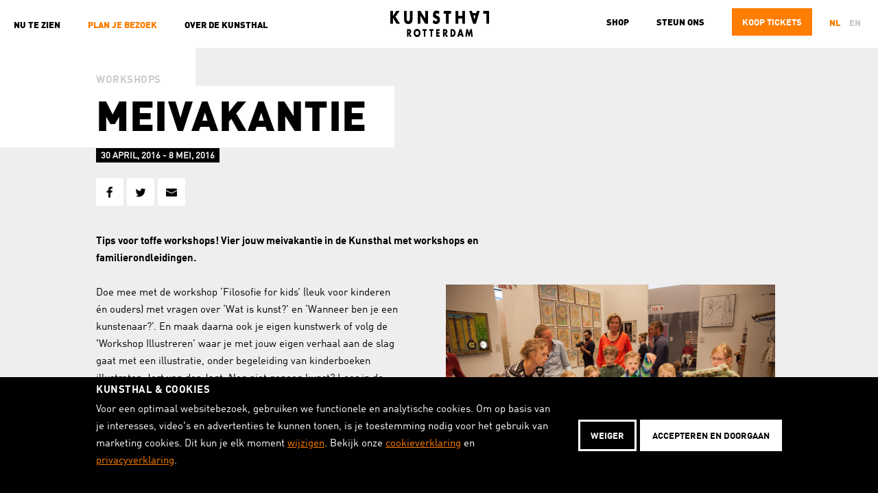

--- FILE ---
content_type: text/html; charset=utf-8
request_url: https://www.kunsthal.nl/nl/plan-je-bezoek/activiteiten/meivakantie/
body_size: 7390
content:
<!doctype html>
<html lang="nl">
<head>
    <meta charset="utf-8" />
    <title>Meivakantie - Kunsthal</title>
    <meta name="viewport" id="viewporttag" content="width=device-width, user-scalable=no, initial-scale=1" />
    <meta name="description" content="ZATERDAG 30 APRIL tot en met  ZONDAG 8 MEI

Tips voor toffe workshops! Vier jouw meivakantie in de Kunsthal met workshops en familierondleidingen." />

  

	<meta property="og:type" content="website">
	<meta property="og:url" content="https://www.kunsthal.nl/nl/plan-je-bezoek/activiteiten/meivakantie/">
	<meta property="og:title" content="Meivakantie - Kunsthal">
	<meta property="og:description" content="ZATERDAG 30 APRIL tot en met  ZONDAG 8 MEI

Tips voor toffe workshops! Vier jouw meivakantie in de Kunsthal met workshops en familierondleidingen.">
	<meta property="og:image" content="https://www.kunsthal.nl/media/filer_public_thumbnails/filer_public/f1/29/f129a9ca-1606-4d4b-9b76-69a1ee9069f0/museum_of_everything_60.jpg__1200x630_q85_crop_subsampling-2_upscale.jpg">
	<meta property="og:image:width" content="1200">
	<meta property="og:image:height" content="630">

	<meta name="twitter:card" content="summary" />
	<meta name="twitter:site" content="@kunsthal" />

	
  <!-- Google Tag Manager -->
  
  <script>(function(w,d,s,l,i){w[l]=w[l]||[];w[l].push({'gtm.start':
  new Date().getTime(),event:'gtm.js'});var f=d.getElementsByTagName(s)[0],
  j=d.createElement(s),dl=l!='dataLayer'?'&l='+l:'';j.async=true;j.src=
  'https://www.googletagmanager.com/gtm.js?id='+i+dl;f.parentNode.insertBefore(j,f);
  })(window,document,'script','dataLayer','GTM-TWHDKHM');</script>
  
  <!-- End Google Tag Manager -->




    <meta name="application-name" content="Kunsthal"/>
    <meta name="apple-mobile-web-app-title" content="Kunsthal">
    <link rel="icon" type="image/svg+xml" href="/static/img/favicons/favicon.ico">
    <link rel="icon" type="image/png" sizes="192x192" href="">
    <link rel="apple-touch-icon-precomposed" sizes="180x180" href="">
    <meta name="theme-color" content="#fff">
    <meta name="background-color" content="#fff">

    

    <link type="text/css" href="/static/bundles/kunsthal-8b26c414e2f576a37766.min.css" rel="stylesheet" />
</head>
<body>

	
  <!-- Google Tag Manager (noscript) -->
  <noscript>
    <iframe src="https://www.googletagmanager.com/ns.html?id=GTM-TWHDKHM"
            height="0" width="0" style="display:none;visibility:hidden"></iframe>
  </noscript>
  <!-- End Google Tag Manager (noscript) -->



	
<header class="site-header">
    <h1 class="logo">
        <a href="/">
            <i class="icon-kunsthal-logo"><span>Kunsthal Rotterdam</span></i>
        </a>
    </h1>

    <div class="toggle-navigation">
        <i class="icon-nav"><span class="middle"></span></i>
        Menu
    </div>

    <div class="language-select">
        



    
        <a class="language active"
           title="Change to language: nl"
           href="/nl/plan-je-bezoek/activiteiten/meivakantie/">nl</a>
    
        <a class="language"
           title="Change to language: en"
           href="/en/plan-your-visit/activities/may-break/">en</a>
    


    </div>

	<a href="/nl/tickets/" class="text-button orange"><span>Koop </span>tickets</a>
	<a href="/nl/over-de-kunsthal/-steun-de-kunsthal/steun-ons/" class="text-button text-only hide-mobile hide-tablet">Steun ons</a>
	<a href="https://www.kunsthalshop.nl" target="_blank" class="text-button text-only hide-mobile hide-tablet">Shop</a>


</header>




    <main class="content-container">
        <article>
            <header class="page-header">
                
	<div class="parent-page">Workshops</div>
                <h2 class="huge">Meivakantie</h2>
            </header>
            
	<p class="date">
		
			
				30 april, 2016
			
				- 
				8 mei, 2016
			
		
	</p>
	<div class="generic-content-share">
		
<div class="social-share social-share--hidden" data-do="social-share">
	<a class="social-share__trigger-button">
		<?xml version="1.0" encoding="UTF-8"?>
<svg width="30px" height="32px" viewBox="0 0 30 32" version="1.1" xmlns="http://www.w3.org/2000/svg">
    <!-- Generator: Sketch 62 (91390) - https://sketch.com -->
    <title>Combined Shape</title>
    <desc>Created with Sketch.</desc>
    <g id="Detailpagina" stroke="none" stroke-width="1" fill="none" fill-rule="evenodd">
        <path d="M16.7439527,0.00766055001 C16.9744058,0.00766055001 17.1974873,0.0888752664 17.3740015,0.237035137 L29.664518,10.5532664 C30.0790769,10.9012327 30.1330609,11.5193816 29.7850946,11.9339405 C29.7522607,11.973058 29.7164193,12.0095491 29.6778978,12.0430802 L17.3873813,22.7413941 C16.9791388,23.0967499 16.3601201,23.0538768 16.0047643,22.6456342 C15.8494828,22.4672426 15.7639528,22.2387134 15.7639528,22.0022056 L15.7631369,16.2475016 C7.38018537,16.6050024 4.77714232,21.6414918 7.9540078,31.3569698 C7.9985129,31.4930752 7.98126073,31.6418374 7.90678717,31.7641446 C7.7660279,31.9953122 7.46452162,32.0686026 7.23335404,31.9278434 L7.23335404,31.9278434 L6.90085872,31.721086 C2.30028624,28.8012283 0,24.7926313 0,19.6952951 C0,12.2576757 4.76983766,7.87293736 14.309513,6.54108017 C14.7965552,6.47308303 15.2865666,6.47932637 15.7638838,6.55597951 L15.7639528,0.987660517 C15.7639528,0.44642148 16.2027137,0.00766055001 16.7439527,0.00766055001 Z" id="Combined-Shape" fill="#000000"></path>
    </g>
</svg>

		<span> share</span>
	</a>
	<div class="social-share__buttons">
		<a class="social-share__button" title="Share on Facebook" target="_blank" href="https://www.facebook.com/sharer/sharer.php?u=https://www.kunsthal.nl/nl/plan-je-bezoek/activiteiten/meivakantie/"><i class="icon-facebook"></i></a>
		<a class="social-share__button" title="Share on Twitter" target="_blank" href="https://twitter.com/intent/tweet?text=https://www.kunsthal.nl/nl/plan-je-bezoek/activiteiten/meivakantie/"><i class="icon-twitter"></i></a>
		<a class="social-share__button" title="Share via E-mail" target="_blank" href="mailto:?subject=Check this out&body=https://www.kunsthal.nl/nl/plan-je-bezoek/activiteiten/meivakantie/">
			<?xml version="1.0" encoding="UTF-8"?>
<svg width="28px" height="21px" viewBox="0 0 28 21" version="1.1" xmlns="http://www.w3.org/2000/svg">
    <!-- Generator: Sketch 62 (91390) - https://sketch.com -->
    <title>Group</title>
    <desc>Created with Sketch.</desc>
    <g id="mail.svg" stroke="none" stroke-width="1" fill="none" fill-rule="evenodd">
        <g id="Artboard" fill="#000000" fill-rule="nonzero">
            <g id="Group">
                <path d="M1.9999996,0 L25.9999996,0 C27.1045691,0 27.9999996,0.8954305 27.9999996,2 L27.9999996,4 L15.788854,10.1055728 C14.662744,10.6686278 13.3372552,10.6686278 12.2111452,10.1055728 L-4.00000001e-07,4 L-4.00000001e-07,2 C-4.00000001e-07,0.8954305 0.8954301,0 1.9999996,0 Z" id="Path"></path>
                <path d="M27.9999996,6 L27.9999996,18.2824272 C27.9999996,19.3869967 27.1045691,20.2824272 25.9999996,20.2824272 L1.9999996,20.2824272 C0.8954301,20.2824272 -0.000214,19.3869967 -0.000214,18.2824272 L-0.000214,6 L11.316718,11.6588204 L11.572261,11.7791734 C13.2039586,12.5012914 15.0785745,12.4611737 16.6832812,11.6588204 L27.9999996,6 Z" id="Path"></path>
            </g>
        </g>
    </g>
</svg>

		</a>
	</div>
</div>

	</div>
	<div class="content">
    <p class="intro">
        Tips voor toffe workshops! Vier jouw meivakantie in de Kunsthal met workshops en familierondleidingen.
    </p>
</div>

<div class="column-container columns-2">
    
        
<div class="column column-2">
    
        <div class="content">
    <p>Doe mee met de workshop ‘Filosofie for kids’ (leuk voor kinderen én ouders) met vragen over ‘Wat is kunst?’ en ‘Wanneer ben je een kunstenaar?’. En maak daarna ook je eigen kunstwerk of volg de 'Workshop Illustreren’ waar je met jouw eigen verhaal aan de slag gaat met een illustratie, onder begeleiding van kinderboeken illustrator, Jort van der Jagt. Nog niet genoeg kunst? Leer in de 'Workshop Fotograferen' van een fotograaf, Eddy Seesing, hoe je met jouw eigen camera of smartphone zelf verbazingwekkende foto’s kunt maken. Net zoals de beroemde fotograaf <a href="http://www.kunsthal.nl/nl/tentoonstellingen/verbaas-mij/" class=" " >Philippe Halsman</a>. </p>

<p><strong>Zaterdag 7 mei: BOEKIEBOEKIE SPEKTAKEL</strong><br>
We vieren het 25-jarig jubileum van Boekieboekie met een spektakel voor het hele gezin. <span style="line-height: 20.8px;">Met elk half uur optredens van schrijvers, dichters, illustratoren en muzikanten die de afgelopen 25 jaar meewerkten aan BoekieBoekie. Ook kinderen die voor BoekieBoekie hebben geschreven, treden op en lezen hun verhalen en gedichten voor. Stap in en vlieg met BoekieBoekie mee!</span></p>

</div>

    
        <div class="content">
    <h3>Programma Meivakantie</h3>

<table>
	<tbody>
		<tr>
			<td>Zaterdag 30 april</td>
			<td>14.30 uur</td>
			<td>Rondleiding Fatale kunst. Sara de Swart</td>
			<td>Alle leeftijden</td>
		</tr>
		<tr>
			<td>Zondag 1 mei</td>
			<td>14.00 tot 14.45 uur</td>
			<td>Familierondleiding The Museum of Everything</td>
			<td>Alle leeftijden</td>
		</tr>
		<tr>
			<td><span style="line-height: 20.8px;">Dinsdag 3 mei </span></td>
			<td><span style="line-height: 20.8px;">11.00 tot 12.00 uur </span></td>
			<td><span style="line-height: 20.8px;">Filosoferen voor kids</span></td>
			<td><span style="line-height: 20.8px;">Alle leeftijden</span></td>
		</tr>
		<tr>
			<td>Dinsdag 3 mei</td>
			<td>13.30 tot 14.30 uur</td>
			<td>Filosoferen voor kids</td>
			<td>Alle leeftijden</td>
		</tr>
		<tr>
			<td><span style="line-height: 20.8px;">Woensdag 4 mei </span></td>
			<td><span style="line-height: 20.8px;">13.30 tot 14:30 uur</span></td>
			<td><span style="line-height: 20.8px;">Workshop Illustreren</span></td>
			<td><span style="line-height: 20.8px;">(6 t/m 14 jaar)</span></td>
		</tr>
		<tr>
			<td><span style="line-height: 20.8px;">Donderdag 5 mei </span></td>
			<td><span style="line-height: 20.8px;">11.00 tot 12.00 uur </span></td>
			<td><span style="line-height: 20.8px;">Workshop Fotograferen </span></td>
			<td>Alle leeftijden</td>
		</tr>
		<tr>
			<td>Donderdag 5 mei</td>
			<td>13.30 tot 14.30 uur</td>
			<td>Workshop Fotograferen</td>
			<td>Alle leeftijden</td>
		</tr>
		<tr>
			<td>Zaterdag 7 mei</td>
			<td>14:00 tot 17:00 uur</td>
			<td>Boekieboekie Spektakel</td>
			<td>Alle leeftijden</td>
		</tr>
		<tr>
			<td>Zondag 8 mei</td>
			<td>11.00 tot 17.00 uur</td>
			<td>MoederdagJump</td>
			<td>Alle leeftijden</td>
		</tr>
		<tr>
			<td>Zondag 8 mei</td>
			<td>14.00 tot 14.45 uur</td>
			<td>Familierondleiding The Museum of Everything</td>
			<td>Alle leeftijden</td>
		</tr>
		<tr>
			<td>Zondag 8 mei</td>
			<td>15.30 tot 16.15 uur</td>
			<td><span style="line-height: 20.8px;">Familierondleiding The Museum of Everything</span></td>
			<td><span style="line-height: 20.8px;">Alle leeftijden</span></td>
		</tr>
	</tbody>
</table>

<p> </p>

<p>Tip: neem een <a href="http://www.kunsthal.nl/nl/plan-je-bezoek/activiteiten/kunsthaljump/" class=" " >#KunsthalJUMP</a> foto van jezelf in de tentoonstelling <a href="http://www.kunsthal.nl/nl/tentoonstellingen/verbaas-mij/" class=" " >Philippe Halsman Verbaas mij!</a></p>

<p>Deelname aan de activiteiten is gratis, op vertoon van een geldig Kunsthal entreeticket. Museumkaart en Rotterdampas zijn ook geldig.</p>

</div>

    
        

    
    <h2 class="h3 title-large">Zie ook</h2>
    

    <div class="related-items">
        <ul>
            
                <li>
                    <h3><a href="http://www.kunsthal.nl/nl/tentoonstellingen/de-ongelofelijke-avonturen-van-jules-verne/">Boekieboekie spektakel</a></h3>

<div class="extra-info">
    
    <p>lees meer</p>
    
    
    <a href="http://www.kunsthal.nl/nl/tentoonstellingen/de-ongelofelijke-avonturen-van-jules-verne/" class="info-link">Meer info</a>
    
</div>


                </li>
            
                <li>
                    <h3><a href="/nl/plan-je-bezoek/activiteiten/moederdagjump/">MoederdagJump</a></h3>

<div class="extra-info">
    
    <p>8 mei 2016 11:00 - 8 mei 2016 17:00</p>
    
    
    <a href="/nl/plan-je-bezoek/activiteiten/moederdagjump/" class="info-link">Meer info</a>
    
</div>


                </li>
            
                <li>
                    <h3><a href="/nl/plan-je-bezoek/tentoonstellingen/the-museum-of-everything/">The Museum of Everything</a></h3>

<div class="extra-info">
    
    <p>5 maart 2016 - 22 mei 2016</p>
    
    
    <a href="/nl/plan-je-bezoek/tentoonstellingen/the-museum-of-everything/" class="info-link">Meer info</a>
    
</div>


                </li>
            
                <li>
                    <h3><a href="/nl/plan-je-bezoek/tentoonstellingen/verbaas-mij/">Philippe Halsman</a></h3>

<div class="extra-info">
    
    <p>27 februari 2016 - 12 juni 2016</p>
    
    
    <a href="/nl/plan-je-bezoek/tentoonstellingen/verbaas-mij/" class="info-link">Meer info</a>
    
</div>


                </li>
            
                <li>
                    <h3><a href="http://www.kunsthal.nl/nl/plan-je-bezoek/activiteiten/">Andere activiteiten</a></h3>

<div class="extra-info">
    
    
    <a href="http://www.kunsthal.nl/nl/plan-je-bezoek/activiteiten/" class="info-link">Meer info</a>
    
</div>


                </li>
            
        </ul>
    </div>


    
</div>

    
        
<div class="column column-2">
    
        <figure class="figure"><img class="filer_image"
                     alt="Museum_of_everything_60.jpg" src="/media/filer_public_thumbnails/filer_public/f1/29/f129a9ca-1606-4d4b-9b76-69a1ee9069f0/museum_of_everything_60.jpg__2600.0x1733.0_q85_crop_subsampling-2_upscale.jpg"
                    
                     title="The Museum of Everything. Foto Anna Belle Clarenburg" /><figcaption><strong>The Museum of Everything. Foto Anna Belle Clarenburg</strong><br /></figcaption></figure>

    
        <figure class="figure"><img class="filer_image"
                     alt="Opening_PhilippeHalsman_zat27mrt2016_foto_Daria_Scagliola_Kunsthal (34).jpg" src="/media/filer_public_thumbnails/filer_public/c4/ee/c4ee3e75-9775-4407-aa26-660c99fafbf0/opening_philippehalsman_zat27mrt2016_foto_daria_scagliola_kunsthal_34.jpg__3543.0x2407.0_q85_crop_subsampling-2_upscale.jpg"
                    
                     title="Tentoonstelling Philippe Halsman. Verbaas mij! Foto Daria Scagliola" /><figcaption><strong>Tentoonstelling Philippe Halsman. Verbaas mij! Foto Daria Scagliola</strong><br /></figcaption></figure>

    
        <figure class="figure"><img class="filer_image enlarge-image"
                     alt="Museum_of_everything_64.jpg" src="/media/filer_public_thumbnails/filer_public/6e/e0/6ee01a38-5c20-4ad5-87c2-4c3f5a7c0f81/museum_of_everything_64.jpg__2600.0x1734.0_q85_crop_subsampling-2_upscale.jpg"
                    
                     
                     data-large-image="/media/filer_public/6e/e0/6ee01a38-5c20-4ad5-87c2-4c3f5a7c0f81/museum_of_everything_64.jpg"
                     title="Elke dag zelf aan de slag in het KunsthalLAB" /><figcaption><strong>Elke dag zelf aan de slag in het KunsthalLAB</strong><br /></figcaption></figure>

    
</div>

    
</div>


        </article>
    </main>


<nav class="site-navigation">
    <ul>
        
        
    <li class="home">
        <a href="https://www.kunsthal.nl/nl/">Nu te zien</a>
    </li>


        
        
            
            


    <li class="child ancestor">
        
            <span class="toggle-children">
                Plan je bezoek
                
            </span>
            <ul>
                


    <li class="child sibling">
        
            <span class="toggle-children">
                Praktische informatie
                <i class="icon-arrow-down"></i>
            </span>
            <ul>
                


    <li class="child">
        
            <a href="/nl/plan-je-bezoek/praktische-informatie/openingstijden-en-prijzen/">Openingstijden en prijzen</a>
        
    </li>

    <li class="child">
        
            <a href="/nl/plan-je-bezoek/praktische-informatie/adres-route-en-parkeren/">Adres, route en parkeren</a>
        
    </li>

    <li class="child">
        
            <a href="/nl/plan-je-bezoek/praktische-informatie/toegankelijkheid/">Toegankelijkheid</a>
        
    </li>

    <li class="child">
        
            <a href="/nl/plan-je-bezoek/praktische-informatie/huisregels-en-fotografie/">Huisregels en fotografie</a>
        
    </li>

    <li class="child">
        
            <a href="/nl/plan-je-bezoek/praktische-informatie/veelgestelde-vragen/">Veelgestelde vragen</a>
        
    </li>

    <li class="child">
        
            <a href="/nl/plan-je-bezoek/praktische-informatie/voorwaarden-e-ticketing/">Voorwaarden e-ticketing</a>
        
    </li>


            </ul>
        
    </li>

    <li class="child sibling">
        
            <a href="/nl/plan-je-bezoek/tentoonstellingen/">Tentoonstellingen</a>
        
    </li>

    <li class="child selected">
        
            <a href="/nl/plan-je-bezoek/activiteiten/">Activiteiten</a>
        
    </li>

    <li class="child sibling">
        
            <a href="/nl/plan-je-bezoek/kunsthal-live/">Kunsthal LIVE</a>
        
    </li>

    <li class="child sibling">
        
            <a href="/nl/plan-je-bezoek/all-you-can-art/">All you can Art</a>
        
    </li>

    <li class="child sibling">
        
            <span class="toggle-children">
                In de Kunsthal
                <i class="icon-arrow-down"></i>
            </span>
            <ul>
                


    <li class="child">
        
            <a href="/nl/plan-je-bezoek/de-kunsthal/kunsthallab/">KunsthalLAB</a>
        
    </li>

    <li class="child">
        
            <a href="/nl/plan-je-bezoek/de-kunsthal/winkel/">Kunsthalwinkel</a>
        
    </li>

    <li class="child">
        
            <a href="/nl/plan-je-bezoek/de-kunsthal/auditorium/">Auditorium</a>
        
    </li>

    <li class="child">
        
            <a href="/nl/plan-je-bezoek/de-kunsthal/kunsthalcafe/">Kunsthalcafé</a>
        
    </li>


            </ul>
        
    </li>

    <li class="child sibling">
        
            <span class="toggle-children">
                Kinderen, klas of groep
                <i class="icon-arrow-down"></i>
            </span>
            <ul>
                


    <li class="child">
        
            <a href="/nl/plan-je-bezoek/kinderen-klas-groep/onderwijs/">Onderwijs</a>
        
    </li>

    <li class="child">
        
            <a href="/nl/plan-je-bezoek/kinderen-klas-groep/groepen/">Groepen</a>
        
    </li>

    <li class="child">
        
            <a href="/nl/plan-je-bezoek/kinderen-klas-groep/families-en-kinderen/">Families en kinderen</a>
        
    </li>


            </ul>
        
    </li>

    <li class="child sibling">
        
            <a href="/nl/plan-je-bezoek/rondleidingen/">Rondleidingen</a>
        
    </li>


            </ul>
        
    </li>

    <li class="child">
        
            <span class="toggle-children">
                Over de Kunsthal
                
            </span>
            <ul>
                


    <li class="child">
        
            <span class="toggle-children">
                Steun de Kunsthal
                <i class="icon-arrow-down"></i>
            </span>
            <ul>
                


    <li class="child">
        
            <a href="/nl/over-de-kunsthal/-steun-de-kunsthal/eenmalig-geven/">Eenmalig geven</a>
        
    </li>

    <li class="child">
        
            <a href="/nl/over-de-kunsthal/-steun-de-kunsthal/vriendschappen/">Vriendschappen</a>
        
    </li>

    <li class="child">
        
            <a href="/nl/over-de-kunsthal/-steun-de-kunsthal/kunsthal-fonds/">Kunsthal Fonds</a>
        
    </li>

    <li class="child">
        
            <a href="/nl/over-de-kunsthal/-steun-de-kunsthal/nalaten/">Nalaten</a>
        
    </li>

    <li class="child">
        
            <a href="/nl/over-de-kunsthal/-steun-de-kunsthal/zakenvrienden/">ZakenVrienden</a>
        
    </li>

    <li class="child">
        
            <a href="/nl/over-de-kunsthal/-steun-de-kunsthal/partnerships/">Partnerships</a>
        
    </li>

    <li class="child">
        
            <a href="/nl/over-de-kunsthal/-steun-de-kunsthal/fiscaal-voordeel/">Fiscaal Voordeel</a>
        
    </li>

    <li class="child">
        
            <a href="/nl/over-de-kunsthal/-steun-de-kunsthal/vriendenloterij/">VriendenLoterij</a>
        
    </li>


            </ul>
        
    </li>

    <li class="child">
        
            <span class="toggle-children">
                Organisatie
                <i class="icon-arrow-down"></i>
            </span>
            <ul>
                


    <li class="child">
        
            <a href="/nl/over-de-kunsthal/organisatie/wie-we-zijn/">Wie we zijn</a>
        
    </li>

    <li class="child">
        
            <a href="/nl/over-de-kunsthal/organisatie/wat-we-doen/">Wat we doen</a>
        
    </li>

    <li class="child">
        
            <a href="/nl/over-de-kunsthal/organisatie/voorwaarden-kunsthal/">Privacy &amp; voorwaarden</a>
        
    </li>

    <li class="child">
        
            <a href="/nl/over-de-kunsthal/organisatie/raad-van-toezicht/">Raad van Toezicht</a>
        
    </li>

    <li class="child">
        
            <a href="/nl/over-de-kunsthal/organisatie/jaarverslag/">Jaarverslag</a>
        
    </li>

    <li class="child">
        
            <a href="/nl/over-de-kunsthal/organisatie/anbi-kunsthal-rotterdam/">ANBI</a>
        
    </li>

    <li class="child">
        
            <a href="/nl/over-de-kunsthal/organisatie/werken-bij-de-kunsthal/">Werken bij de Kunsthal</a>
        
    </li>


            </ul>
        
    </li>

    <li class="child">
        
            <a href="/nl/over-de-kunsthal/gebouw/">Gebouw</a>
        
    </li>

    <li class="child">
        
            <a href="/nl/over-de-kunsthal/contact/">Contact</a>
        
    </li>

    <li class="child">
        
            <a href="/nl/over-de-kunsthal/pers-en-beeld/">Pers en beeld</a>
        
    </li>

    <li class="child">
        
            <a href="/nl/over-de-kunsthal/nieuws/">Nieuws</a>
        
    </li>

    <li class="child">
        
            <a href="/nl/over-de-kunsthal/partners/">Partners</a>
        
    </li>

    <li class="child">
        
            <a href="/nl/over-de-kunsthal/verhuur-evenementen/">Verhuur en evenementen</a>
        
    </li>


            </ul>
        
    </li>


        
		<li class="only-tablet"><a href="/nl/over-de-kunsthal/-steun-de-kunsthal/steun-ons/" class="site-navigation__spacing">Steun ons</a></li>
		<li class="only-tablet"><a href="https://www.kunsthalshop.nl" target="_blank">Shop</a></li>
	</ul>
</nav>

<div class="footer-container">
	<footer class="site-footer">
		<div class="column-container">
			<div class="column">
				<p><a href="/" class="kunsthal-logo"><i class="icon-kunsthal-rotterdam"><span>Kunsthal Rotterdam</span></i></a></p>
					
				<p><a href="/nl/over-de-kunsthal/-steun-de-kunsthal/steun-ons/" class="text-button white ghost">
					Steun ons
				</a></p>
			</div>

			<div class="column">
				
					<h3>hoofdpartner</h3>
					<p class="sponsor-logos">
					
						<a href="https://www.nn.nl/">
							
							
							<img src="/media/filer_public_thumbnails/filer_public/91/7e/917ea76f-5913-459c-a6c2-e98d9715024c/nn_logo_wit.png__120x0_crop_subsampling-2.png" alt="Nationale-Nederlanden" title="Nationale-Nederlanden" />
							<img src="/media/filer_public_thumbnails/filer_public/f5/f7/f5f7b59a-3aa7-48f4-8c72-82c5372cb125/nn_logo_kleurverloop_diapositief-nnwit.png__120x0_crop_subsampling-2.png" class="hover-image" alt="" />
						</a>
					
					</p>
				
					<h3>begunstiger</h3>
					<p class="sponsor-logos">
					
						<a href="https://www.vriendenloterij.nl/meespelen">
							
							
							<img src="/media/filer_public_thumbnails/filer_public/a0/b0/a0b0979a-9110-4310-9249-918a8319998b/vl_logo_2024_payoff_diap_800x400.png__120x0_crop_subsampling-2.png" alt="Vriendenloterij" title="Vriendenloterij" />
							<img src="/media/filer_public_thumbnails/filer_public/47/0e/470ed801-6cc9-4e7f-a42a-a4d39b05ddbc/vl_logo_2024_rgb_blauw_800x400.png__120x0_crop_subsampling-2.png" class="hover-image" alt="" />
						</a>
					
					</p>
				
					<h3>subsidiegever</h3>
					<p class="sponsor-logos">
					
						<a href="https://www.rotterdam.nl/">
							
							
							<img src="/media/filer_public_thumbnails/filer_public/11/d2/11d28ddb-f8ab-4060-b915-0795ae9ad2ae/gr_logo_basis_wit_2021.png__120x0_crop_subsampling-2.png" alt="Gemeente Rotterdam" title="Gemeente Rotterdam" />
							<img src="/media/filer_public_thumbnails/filer_public/df/73/df737b21-9a68-4a48-930f-d7ca1cef1b27/gr_logo_basis_rgb_2021.png__120x0_crop_subsampling-2.png" class="hover-image" alt="" />
						</a>
					
					</p>
				
			</div>

			<div class="column">
				<h3>Bezoeken</h3>

				
<p>Dinsdag t/m zondag<br>
10 — 17 uur</p>

<p>Museumpark<br>
Westzeedijk 341<br>
3015 AA Rotterdam</p>
			</div>

			<div class="column">
				<h3>Blijf op de hoogte</h3>
				
				<p><a href="/nl/nieuwsbrief/" class="text-button white ghost">Ontvang de nieuwsbrief</a></p>

				<p><a href="https://www.facebook.com/Kunsthal" class="social-icon"><i
					class="icon-facebook"><span>Facebook</span></i></a>
					<a href="https://twitter.com/kunsthal" class="social-icon"><i
						class="icon-twitter"><span>Twitter</span></i></a>
					<a href="https://www.youtube.com/user/KunsthalRotterdam"
					   class="social-icon"><i class="icon-youtube"><span>YouTube</span></i></a>
					<a href="https://instagram.com/kunsthal/" class="social-icon"><i
						class="icon-instagram"><span>Instagram</span></i></a></p>
			</div>
		</div>
	</footer>
	
</div>

<div class="view-large-image">
    <div class="prev-large-image"></div>
    <div class="next-large-image"></div>
</div>

	

	
<div class="cookiebar" data-component="cookiebar">
	<div class="cookiebar__message">
		<div class="content-container">
			<div class="cookiebar__title h3">
			Kunsthal & Cookies
		</div>
			<div class="cookiebar__text-buttons">

				<div class="cookiebar__text">
					
						Voor een optimaal websitebezoek, gebruiken we functionele en analytische cookies.
						Om op basis van je interesses, video's en advertenties te kunnen tonen,
						is je toestemming nodig voor het gebruik van marketing cookies. Dit kun je elk moment <a href="#" data-do="preferences">wijzigen</a>.
						Bekijk onze
						<a href="https://www.kunsthal.nl/nl/over-de-kunsthal/organisatie/voorwaarden-kunsthal/kunsthal-cookieverklaring/">cookieverklaring</a>
						en
						<a href="https://www.kunsthal.nl/nl/over-de-kunsthal/organisatie/voorwaarden-kunsthal/kunsthal-privacybeleid/">privacyverklaring</a>.
					
				</div>
				<div class="cookiebar__buttons">
					<button class="text-button white ghost" data-do="reject">Weiger</button>
					<button class="text-button white white-adjusted" data-do="accept">
						Accepteren en doorgaan
					</button>
				</div>
			</div>
		</div>
	</div>

	<div class="cookiebar__preferences">
		<div class="content-container">
			<div class="cookiebar__checkboxes">
				<div class="cookiebar-checkbox">
  <div class="cookiebar-checkbox__input">
    <input id="functional" type="checkbox" checked="checked"  disabled required/>
    <label for="functional">Functionele cookies</label>
  </div>
  <div class="cookiebar-checkbox__help-text">Deze cookies zorgen ervoor dat de website naar behoren werkt. Deze cookies kunnen niet uitgezet worden.</div>
</div>

				<div class="cookiebar-checkbox">
  <div class="cookiebar-checkbox__input">
    <input id="embeds" type="checkbox" />
    <label for="embeds">Third party cookies</label>
  </div>
  <div class="cookiebar-checkbox__help-text">Deze cookies kunnen geplaatst worden door derde partijen, zoals YouTube of Vimeo.</div>
</div>

				<div class="cookiebar-checkbox">
  <div class="cookiebar-checkbox__input">
    <input id="analytics" type="checkbox" checked="checked" />
    <label for="analytics">Analytische cookies</label>
  </div>
  <div class="cookiebar-checkbox__help-text">Deze cookies zorgen ervoor dat we het gebruik van de website kunnen meten en verbeteringen door kunnen voeren.</div>
</div>

				<div class="cookiebar-checkbox">
  <div class="cookiebar-checkbox__input">
    <input id="advertising" type="checkbox" />
    <label for="advertising">Tracking (advertising) cookies</label>
  </div>
  <div class="cookiebar-checkbox__help-text">Deze cookie stellen onze advertentiepartners in staat om doelgerichter informatie te kunnen aanbieden.</div>
</div>

			</div>
			<div class="cookiebar__text-buttons">
				<div class="cookiebar__text">
					
						Door categorieën uit te zetten, kan het voorkomen dat gerelateerde functionaliteiten binnen de
						website niet langer correct werken. Het is altijd mogelijk om op een later moment de voorkeuren
						aan te passen.
						<a href="https://www.kunsthal.nl/nl/over-de-kunsthal/organisatie/voorwaarden-kunsthal/kunsthal-cookieverklaring/">Bekijk
							meer informatie.</a>
					

				</div>
				<div class="cookiebar__buttons">
					<button class="text-button white ghost" data-do="accept-all">Alles toestaan</button>
					<button class="text-button white white-adjusted" data-do="save">Opslaan</button>
				</div>
			</div>
		</div>
	</div>
</div>


<script src="/static/js/output.cdc65b5126c0.js"></script>


<script type="text/javascript" src="/static/bundles/vendor-8b26c414e2f576a37766.min.js" ></script>
<script type="text/javascript" src="/static/bundles/kunsthal-8b26c414e2f576a37766.min.js" ></script>
</body>
</html>
